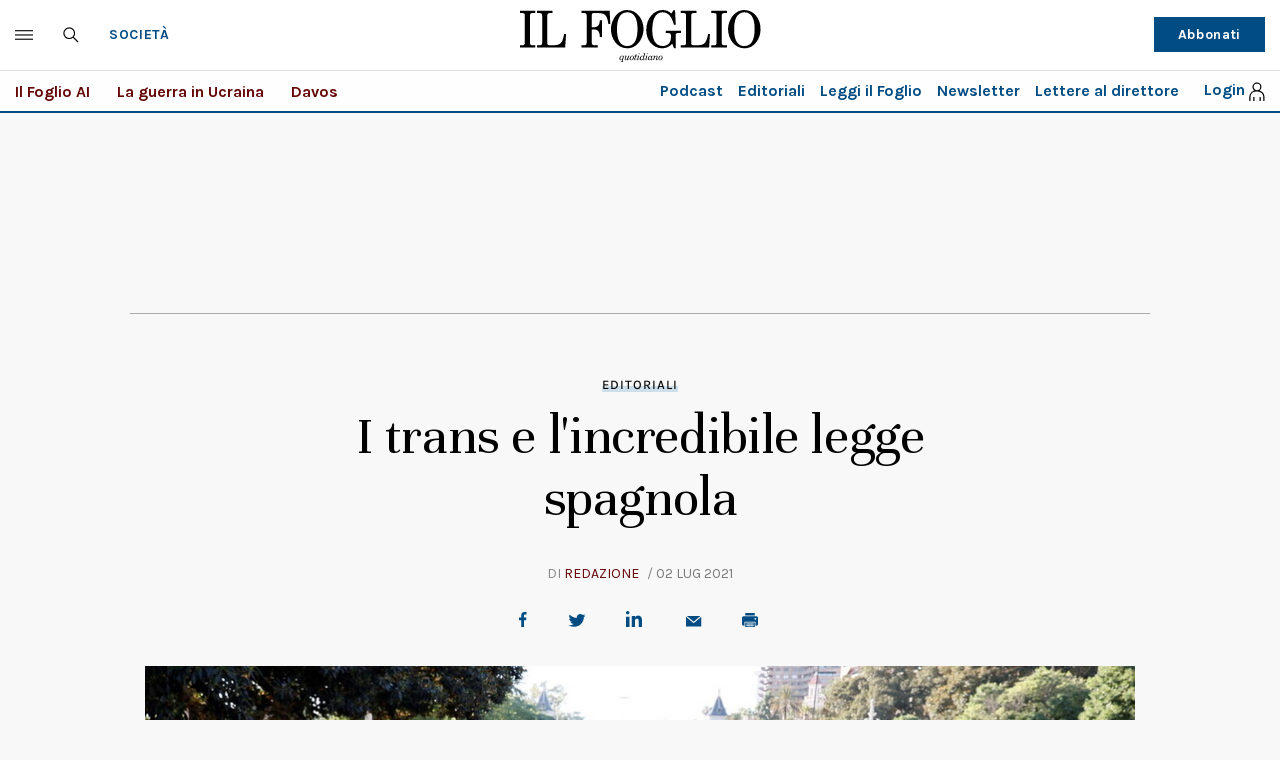

--- FILE ---
content_type: image/svg+xml
request_url: https://www.ilfoglio.it/assets/2020/images/il-foglio-logo.svg
body_size: 1936
content:
<?xml version="1.0" encoding="utf-8"?>
<!-- Generator: Adobe Illustrator 23.0.3, SVG Export Plug-In . SVG Version: 6.00 Build 0)  -->
<svg version="1.1" id="Livello_1" xmlns="http://www.w3.org/2000/svg" xmlns:xlink="http://www.w3.org/1999/xlink" x="0px" y="0px"
	 viewBox="0 0 1079.3 233" style="enable-background:new 0 0 1079.3 233;" xml:space="preserve">
<g>
	<g>
		<g>
			<path d="M0,158h11.7c8.3,0,11.9-2.5,11.9-11.6v-121c0-9.1-3.6-11.6-11.9-11.6H0V3.4h70.3v10.3H58.6c-8.3,0-11.9,2.5-11.9,11.6
				v121c0,9.1,3.6,11.6,11.9,11.6h11.7v10.3H0V158z"/>
			<path d="M77.5,3.4h70.3v10.3h-11.7c-8.3,0-11.9,2.5-11.9,11.6v123.7c0,8,3,8.9,15.7,8.9c39.9,0,50.5-2.1,59.7-50.7h8.5l-4,60.9
				H77.5V158h11.7c8.3,0,11.9-2.5,11.9-11.6v-121c0-9.1-3.6-11.6-11.9-11.6H77.5V3.4z"/>
			<path d="M300.4,25.3c0-9.1-3.6-11.6-11.9-11.6h-11.7V3.4h126.3l3,58.9h-8.5c-7.9-46.6-18.5-48.6-58.4-48.6
				c-12.7,0-15.7,0.9-15.7,8.9v54.6h7.6c18.5,0,27-8.7,28.2-31.3h9.6v74.9h-9.6c0-20.3-7.6-33.3-24.2-33.3h-11.7v60.5
				c0,6.4,2.5,10,15.9,10h10.6v10.3h-73.2V158h11.7c8.3,0,11.9-2.5,11.9-11.6V25.3z"/>
			<path d="M482.1,171.7c-44.2,0-73.2-41.8-73.2-85.8c0-34,23.6-85.8,72.8-85.8c44.2,0,73.2,41.8,73.2,85.8
				C554.9,119.8,531.3,171.7,482.1,171.7z M481.7,10.3c-38.4,0-45.6,42.5-45.6,75.6c0,23.1,2.3,75.6,46.1,75.6
				c38.4,0,45.6-42.5,45.6-75.6C527.7,62.8,525.4,10.3,481.7,10.3z"/>
			<path d="M688.4,1.6h7.4l3.2,64.4h-8.5c-7.2-28.1-20-55.7-51.2-55.7c-31.8,0-45.2,33.3-45.2,76c0,16.7,1.1,34.7,8.1,50
				c7.2,15.8,21.7,25.1,37.8,25.1c25,0,37.4-17.3,37.4-37v-9.1c0-9.1-2.8-12.1-17.6-12.1h-5.9V92.9H722v10.3h-14.4
				c-6.4,0-8.5,3.2-8.5,8.7v59.8h-7.4l-8.7-21.2c-11.3,14.6-28.2,21.2-45.6,21.2c-19.7,0-38.4-9.6-51.6-25.1
				c-12.9-15.3-18.7-36.1-18.7-56.6C567,33.3,604.6,0,640,0c15.1,0,28.9,4.8,39.7,16.2L688.4,1.6z"/>
			<path d="M721.8,3.4H792v10.3h-11.7c-8.3,0-11.9,2.5-11.9,11.6v123.7c0,8,3,8.9,15.7,8.9c39.9,0,50.5-2.1,59.7-50.7h8.5l-4,60.9
				H721.8V158h11.7c8.3,0,11.9-2.5,11.9-11.6v-121c0-9.1-3.6-11.6-11.9-11.6h-11.7V3.4z"/>
			<path d="M858.3,158h11.7c8.3,0,11.9-2.5,11.9-11.6v-121c0-9.1-3.6-11.6-11.9-11.6h-11.7V3.4h70.3v10.3h-11.7
				c-8.3,0-11.9,2.5-11.9,11.6v121c0,9.1,3.6,11.6,11.9,11.6h11.7v10.3h-70.3V158z"/>
			<path d="M1006.4,171.7c-44.2,0-73.2-41.8-73.2-85.8c0-34,23.6-85.8,72.8-85.8c44.2,0,73.2,41.8,73.2,85.8
				C1079.3,119.8,1055.7,171.7,1006.4,171.7z M1006,10.3c-38.4,0-45.6,42.5-45.6,75.6c0,23.1,2.3,75.6,46.1,75.6
				c38.4,0,45.6-42.5,45.6-75.6C1052.1,62.8,1049.8,10.3,1006,10.3z"/>
		</g>
	</g>
</g>
<g>
	<g>
		<g>
			<path d="M453.7,231.3h0.9c1.9,0,2.2-0.3,2.7-2.1l2-7l-0.1-0.1c-1.5,1.6-3.6,2.8-5.8,2.8c-4.1,0-6.5-2.8-6.5-6.7
				c0-6.2,4.8-13.5,11.6-13.5c2.1,0,4.2,1,5.4,3l2.5-3h1.5l-6.7,22.9c-0.3,0.8-0.7,2.1-0.7,2.7c0,0.8,0.7,1,1.9,1h1.4l-0.4,1.7
				h-10.2L453.7,231.3z M458.5,206.2c-4.8,0-7.7,8.2-7.7,12.1c0,2.4,0.7,4.8,3.5,4.8c5.1,0,7.9-8.4,7.9-12.4
				C462.2,208.2,461.2,206.2,458.5,206.2z"/>
			<path d="M471,205.3l7.8-0.6l-4,12.6c-0.3,0.8-0.9,2.2-0.9,3.4c0,1.5,0.8,2.2,2.1,2.2c2.1,0,4.7-3.2,5.8-4.8
				c1.8-2.9,3.3-7.7,4.9-13h3.9l-4.6,13.5c-0.4,1.2-0.7,2.3-0.7,3c0,0.8,0.3,1.3,0.9,1.3c0.8,0,2.4-1.6,3.5-3.1l1.3-1.7l1.2,0.8
				c-1.4,2.3-4.3,6.2-7.3,6.2c-1.8,0-2.9-0.9-2.9-2.7c0-0.9,0.2-1.7,0.3-2.5h-0.1c-1.8,2.4-4.3,5.2-7.7,5.2c-2.5,0-4-1.6-4-3.8
				c0-1.2,0.4-2.7,0.8-3.9l2.5-8.2c0.1-0.4,0.3-0.8,0.3-1.4c0-0.9-0.7-0.9-1.6-0.9h-1.9L471,205.3z"/>
			<path d="M500.6,225c-5,0-7.7-3-7.7-8c0-5.9,4.9-12.3,11.1-12.3c4.7,0,7.8,3.5,7.8,8.1C511.7,218.7,506.8,225,500.6,225z
				 M507.8,211.2c0-2.7-1-5-4-5c-4.9,0-7.1,8.9-7.1,12.6c0,2.8,1,4.7,4,4.7C505.6,223.5,507.8,214.9,507.8,211.2z"/>
			<path d="M517.3,207.2h-3.9l0.5-1.9h4l2.5-7.1h3.4l-2.3,7.1h4.6l-0.5,1.9h-4.8l-3.9,13c-0.2,0.5-0.3,1.1-0.3,1.6
				c0,0.8,0.5,1.1,1.3,1.1c1.6,0,4.3-4,5.1-5.2l1.3,0.8c-1.6,2.6-4.3,6.5-7.7,6.5c-2.2,0-3.3-1.5-3.3-3.6c0-0.8,0.3-1.8,0.5-2.6
				L517.3,207.2z"/>
			<path d="M537.3,218.5c-0.8,1.4-4,6.4-7.8,6.4c-2.5,0-2.9-1.7-2.9-2.9c0-1,0.2-1.8,0.5-3.1l3.1-9.9c0.1-0.4,0.3-0.8,0.3-1.4
				c0-0.9-0.9-0.9-1.9-0.9h-1.6l0.4-1.5l7.8-0.6l-4.8,15.3c-0.2,0.6-0.4,1.3-0.4,1.8c0,0.8,0.4,1.1,1,1.1c1.8,0,4.2-3.8,5.1-5.1
				L537.3,218.5z M534.6,194.2c1.2,0,2.4,1,2.4,2.2c0,1.2-1.1,2.4-2.4,2.4c-1.2,0-2.2-1.1-2.2-2.4
				C532.4,195.2,533.4,194.2,534.6,194.2z"/>
			<path d="M555.5,216.9c-0.7,2.4-1.2,3.6-1.2,4.8c0,0.6,0.5,1.2,1.1,1.2c1.5,0,3-1.8,4-3.5l0.9-1.5l1.3,0.7l-0.6,1.1
				c-1.4,2.4-3.6,5.4-6.7,5.4c-2.4,0-3-1.4-3-3.5h-0.1c-1.3,2.1-3.9,3.5-6.5,3.5c-4.4,0-6.7-2.8-6.7-7.1c0-5.9,5.1-13.1,11.5-13.1
				c2.2,0,4.1,1.1,5,3.4h0.1l2.7-9.4c0.3-1,0.5-1.8,0.5-2.4c0-0.9-0.9-0.9-1.9-0.9h-1.9l0.4-1.5l8.1-0.6L555.5,216.9z M545.7,223.1
				c5.1,0,7.8-9,7.8-12.7c0-2.1-1.5-4-3.8-4c-4.9,0-7.8,8-7.8,12.1C541.9,220.8,543,223.1,545.7,223.1z"/>
			<path d="M573.9,218.5c-0.8,1.4-4,6.4-7.8,6.4c-2.5,0-2.9-1.7-2.9-2.9c0-1,0.2-1.8,0.5-3.1l3.1-9.9c0.1-0.4,0.3-0.8,0.3-1.4
				c0-0.9-0.9-0.9-1.9-0.9h-1.6l0.4-1.5l7.8-0.6L567,220c-0.2,0.6-0.4,1.3-0.4,1.8c0,0.8,0.4,1.1,1,1.1c1.8,0,4.2-3.8,5.1-5.1
				L573.9,218.5z M571.1,194.2c1.2,0,2.4,1,2.4,2.2c0,1.2-1.1,2.4-2.4,2.4c-1.2,0-2.2-1.1-2.2-2.4C569,195.2,570,194.2,571.1,194.2z
				"/>
			<path d="M596.5,218.6l-0.3,0.7c-1.4,2.4-3.4,5.7-6.3,5.7c-2.2,0-2.9-1.2-2.9-3.2h-0.1c-1.5,2.1-3.6,3.2-6.2,3.2
				c-4,0-6.2-3-6.2-6.7c0-5.5,4.1-13.5,10.4-13.5c2.5,0,4.8,1.7,5.1,4.3h0.1l1.3-3.6h3.4c-1.5,4.7-3,9.4-4.3,14.2
				c-0.3,0.9-0.5,1.6-0.5,2.4c0,0.6,0.3,1,0.8,1c1.5,0,3-2.2,3.9-3.9l0.5-1.1L596.5,218.6z M585.8,206.8c-5,0-7.4,8-7.4,11.9
				c0,2.5,1.1,4.3,3.7,4.3h0.1c4.6,0,6.8-8.8,6.8-12.4C589,208.6,588,206.8,585.8,206.8z"/>
			<path d="M620.7,218.8c-1.5,2.4-4.2,6.2-7.4,6.2c-2,0-3.1-1.4-3.1-3.3c0-2.1,3.8-10.7,3.8-13c0-1.1-0.7-1.8-1.8-1.8
				c-2.7,0-5.7,3.8-6.9,6c-1.9,3.6-2.8,7.6-3.8,11.5h-3.9l3.9-12.3c0.6-1.9,1-3.5,1-4.1c0-0.5-0.2-1.2-1.9-1.2h-1.8l0.5-1.5l7.3-0.6
				l-1.2,5.5h0.1c2.1-2.6,4.4-5.5,8.2-5.5c2.6,0,3.7,2,3.7,4c0,2.7-3.8,12-3.8,13.2c0,0.8,0.5,0.9,1.1,0.9c1.1,0,2.9-1.8,4.9-4.8
				L620.7,218.8z"/>
			<path d="M628.9,225c-5,0-7.7-3-7.7-8c0-5.9,4.9-12.3,11.1-12.3c4.7,0,7.8,3.5,7.8,8.1C640.1,218.7,635.2,225,628.9,225z
				 M636.2,211.2c0-2.7-1-5-4-5c-4.9,0-7.1,8.9-7.1,12.6c0,2.8,1,4.7,4,4.7C634,223.5,636.2,214.9,636.2,211.2z"/>
		</g>
	</g>
</g>
</svg>


--- FILE ---
content_type: application/javascript; charset=utf-8
request_url: https://fundingchoicesmessages.google.com/f/AGSKWxV7WYuJtZ5-oGeB8ul1Dedqb-ccrJ-QNgwLObXNe1gvbtNQ7Pwab0QfuTZ3Tha6S3dFP_1yrrQUEBZebwP9hjiyx_oO91xIfuvrOS6JDlKM_ThfRWF4VIs3OKw3GjOD7hvQucOG-nVZE4FIo7TqXqlWr4aeOQL5PMPbdmxBTqDTBVz50GdV6IWz9Bg8/_.videoad3./ad-template./adblockl./google/adv./utep_ad.js
body_size: -1289
content:
window['d973de8c-6577-481e-afef-2a5e3f1af643'] = true;